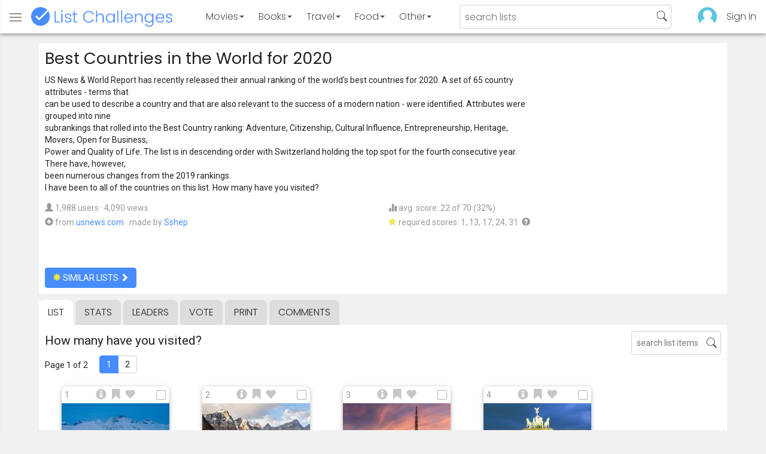

--- FILE ---
content_type: text/html; charset=utf-8
request_url: https://www.listchallenges.com/best-countries-in-the-world-for-2020
body_size: 15903
content:


<!DOCTYPE html>

<html id="html">

<head><meta charset="utf-8" /><title>
	Best Countries in the World for 2020
</title>
            <script type="text/javascript" id="publift-footer-sticky">window.enableFooterSticky = true;</script>
            <script async src="https://cdn.fuseplatform.net/publift/tags/2/4143/fuse.js"></script>
        



        <link href="https://fonts.googleapis.com/css?family=Poppins:300,400|Roboto" rel="stylesheet">

        <link href="/bundles/app-styles?v=WfAfF6vFRj_GcLIGcJaX5KyO7LrfruEWBXJaBT75jWw1" rel="stylesheet"/>

        <!-- Global site tag (gtag.js) - Google Analytics -->
        <script async src="https://www.googletagmanager.com/gtag/js?id=G-965F4245JC"></script>
        <script>
            window.dataLayer = window.dataLayer || [];
            function gtag() { dataLayer.push(arguments); }
            gtag('js', new Date());

            gtag('config', 'G-965F4245JC');
        </script>
        <link href="/favicon.png" rel="icon" type="image/png" /><meta name="viewport" content="width=device-width, initial-scale=1.0" />
    

    <script type='text/javascript' src='//platform-api.sharethis.com/js/sharethis.js#property=5c9aaa2bfb6af900122ece55&product=inline-share-buttons' async='async'></script>
<meta property="og:title" content="Best Countries in the World for 2020" />
<link rel="canonical" href="https://www.listchallenges.com/best-countries-in-the-world-for-2020" />
<meta property="og:url" content="https://www.listchallenges.com/best-countries-in-the-world-for-2020" />
<link rel="image_src" href="https://www.listchallenges.com/f/lists/c8ea8a06-76e2-4238-b124-5218e4b05607.jpg" />
<meta property="og:image" content="https://www.listchallenges.com/f/lists/c8ea8a06-76e2-4238-b124-5218e4b05607.jpg" />
<meta property="og:image:width" content="600" />
<meta property="og:image:height" content="315" />
<meta property="og:type" content="article" />
<meta name="description" content="US News &amp; World Report has recently released their annual ranking of the world&#39;s best countries for 2020.  A set of 65 country..." />
<meta property="og:description" content="US News &amp; World Report has recently released their annual ranking of the world&#39;s best countries for 2020.  A set of 65 country..." />
<link rel="apple-touch-icon" href="/i/logo-big.png" />
<meta property="fb:app_id" content="1143373707863187" />
<meta property="og:site_name" content="List Challenges" />
</head>

<body id="body">

    

    <div class="backdrop" onclick="app.setBodyState('');" style="visibility: hidden"></div>
    <div class="toast"></div>
    

<header class="header shadow-4">
	<div class="header-content">
		<div class="header-button header-buttonMenu" onclick="header.menuButtonClick()">
			<span class="visible-IE glyphicon glyphicon-menu-hamburger"></span>
			<span class="hidden-IE">
				<i class="svgIcon "><svg><use xlink:href="/i/icons.svg#icon-list"></use></svg></i>
			</span>
		</div>
		<div class="header-titleWrapper">
			<a class="header-button header-title" href="/">
				<img src="/i/logo-title.png" alt="List Challenges" />
			</a>
		</div>
		<div class="flex-grow1 hidden-xs hidden-sm"></div>
		<a class="header-button header-buttonCategory"
			href="/movies"
			data-category="movies">
			<span class="button-text">Movies</span>
			<span class="caret"></span>
		</a>
		<a class="header-button header-buttonCategory"
			href="/books"
			data-category="books">
			<span class="button-text">Books</span>
			<span class="caret"></span>
		</a>
        <a class="header-button header-buttonCategory"
           href="/travel"
           data-category="travel">
            <span class="button-text">Travel</span>
            <span class="caret"></span>
        </a>
		<a class="header-button header-buttonCategory"
			href="/food"
			data-category="food">
			<span class="button-text">Food</span>
			<span class="caret"></span>
		</a>
		<a data-category="other" class="header-button header-buttonCategory"
			href="/other">
			<span class="button-text">Other</span>
			<span class="caret"></span>
		</a>
		<div class="flex-grow1"></div>
			
		
		<form id="formSearch" action="/lists/search" method="get" class="header-search">
			<input autocomplete="off" type="search" maxlength="100" placeholder="search lists" name="s" />
			<i class="svgIcon header-clearSearch"><svg><use xlink:href="/i/icons.svg#icon-x-button"></use></svg></i>
			<i class="svgIcon header-openSearch"><svg><use xlink:href="/i/icons.svg#icon-search"></use></svg></i>
		</form>

		<div class="flex-grow1 hidden-xs"></div>
	
        <a class="header-button header-buttonProfile hidden-xxs" href="/sign-in">
            <img src="/f/users/default.png" />
        </a>
		<a class="header-button hidden-xs" href="/sign-in">
				Sign In
		</a>
	
	</div>

	<div class="header-listsDropDown flexRow">
		<div>
			<div class="header-buttonSort selected"
				onclick="header.redirectToCurrentHeaderSelection();"
				data-sort="trending">
				<span class="glyphicon glyphicon-arrow-up "></span> Trending
			</div>
			<div class="header-buttonSort"
				 onclick="header.redirectToCurrentHeaderSelection();"
				 data-sort="new">
				<span class="glyphicon glyphicon-time "></span> New
			</div>
			<div class="header-buttonSort"
				onclick="header.redirectToCurrentHeaderSelection();"
				data-sort="popular">
				<span class="glyphicon glyphicon-user "></span> Popular
			</div>
		</div>
		<div class="header-listsByCategory header-lists flex-grow1"></div>
	</div>

	<div class="header-searchResults">
	</div>

</header>

<div class="menu shadow-8">
	
	
		<a class="menu-link menu-linkFeature menu-linkSignIn" href="/sign-in">
			<img src="/f/users/default.png" />
			<div>Sign In</div>
		</a>
	
	<a class="menu-link" href="/create-list"><i class="svgIcon "><svg><use xlink:href="/i/icons.svg#icon-add"></use></svg></i> Make a List</a>
	<a class="menu-link" href="/lists/all/trending"><i class="svgIcon "><svg><use xlink:href="/i/icons.svg#icon-todo-list"></use></svg></i> Browse Lists</a>
	<a class="menu-link" href="/lists/search"><i class="svgIcon "><svg><use xlink:href="/i/icons.svg#icon-search"></use></svg></i> Search Lists</a>
	<a class="menu-link" href="/leaders"><i class="svgIcon "><svg><use xlink:href="/i/icons.svg#icon-trophy"></use></svg></i> Leaders</a>
	<a class="menu-link" href="/help"><i class="svgIcon "><svg><use xlink:href="/i/icons.svg#icon-help"></use></svg></i> Help / Contact</a>
	
	
	
	<a class="menu-link" href="/subscribe"><i class="svgIcon "><svg><use xlink:href="/i/icons.svg#icon-new"></use></svg></i> Newsletter</a>
	
</div>

    <form method="post" action="./best-countries-in-the-world-for-2020" id="form" novalidate="" onsubmit="return false;">
<div class="aspNetHidden">
<input type="hidden" name="__EVENTTARGET" id="__EVENTTARGET" value="" />
<input type="hidden" name="__EVENTARGUMENT" id="__EVENTARGUMENT" value="" />
<input type="hidden" name="__VIEWSTATE" id="__VIEWSTATE" value="IP6V2INYeDJla8HOMui5DMgU+V8R+RiR+GctK2uQgIURZuidT/iV/YM+NAwlLlNHVGNvSPdN5428GuWviWv+UPH24thXW4ixrxS6RLYyMpw=" />
</div>

<script type="text/javascript">
//<![CDATA[
var theForm = document.forms['form'];
if (!theForm) {
    theForm = document.form;
}
function __doPostBack(eventTarget, eventArgument) {
    if (!theForm.onsubmit || (theForm.onsubmit() != false)) {
        theForm.__EVENTTARGET.value = eventTarget;
        theForm.__EVENTARGUMENT.value = eventArgument;
        theForm.submit();
    }
}
//]]>
</script>


<div class="aspNetHidden">

	<input type="hidden" name="__VIEWSTATEGENERATOR" id="__VIEWSTATEGENERATOR" value="B876C835" />
	<input type="hidden" name="__EVENTVALIDATION" id="__EVENTVALIDATION" value="b+kQdKI8YJqNj5uyXP7pffQySv64/uUvRQyFkukyDH2xqQ5bMo2VGY6uGo2AMTH77I9h+QH5gU/aFIkGqRcNoMp7GIJtpcuOsgnif6KE6GYEBnMJhAUljlHZnm63zMpzgF/IDwmVZq8c2STJEJLYXA==" />
</div>

        

        <div id="panelContainer_Master" class="container">
	

            
            
            

            

    <div id="MainContent_divListMaster" class="listMaster">

        <div class="listMaster-listImage" style="background-image: url('/f/lists/c8ea8a06-76e2-4238-b124-5218e4b05607.jpg')"></div>

        <div class="checklist-scorePlaceholder"></div>

        <div class="listMaster-listImagePlaceholder"></div>

        <div class="listMaster-belowImage">

            

            <div class="content listMaster-top">

                
                <div class="fr pl-20 hidden-xs hidden-sm">
                    <span class="ad-wrapper"><div data-fuse="list_mrec" class="ad-4 ad"></div></span>
                </div>
                

                <h1 class="listMaster-topName">
                    Best Countries in the World for 2020
                    
                </h1>

                <div class="listMaster-showInfo">
                    <button type="button" class="btn btn-default btn-xs">show list info</button>
                </div>

                <div id="MainContent_divDescription" class="listMaster-topDescription">
                    <div class="listMaster-topDescription-content">
                        US News & World Report has recently released their annual ranking of the world's best countries for 2020.  A set of 65 country attributes - terms that<br />can be used to describe a country and that are also relevant to the success of a modern nation - were identified.  Attributes were grouped into nine<br />subrankings that rolled into the Best Country ranking: Adventure, Citizenship, Cultural Influence, Entrepreneurship, Heritage, Movers, Open for Business,<br />Power and Quality of Life.  The list is in descending order with Switzerland holding the top spot for the fourth consecutive year.  There have, however,<br />been numerous changes from the 2019 rankings.<br />I have been to all of the countries on this list.  How many have you visited?
                    </div>
                </div>
                <a href="#" class="listMaster-read-more-link link">Read More</a>

                <div class="listMaster-topInfo flexResponsive flexResponsive-no-margin">
                    <div>
                        <div>
                            <span class="glyphicon glyphicon-user"></span>
                            1,988 users
							&middot;
							4,090 views
                        </div>
                        <div class="flexRow">
                            <div>
                                <span class="glyphicon glyphicon-plus-sign"></span>&nbsp;
                            </div>
                            <div>
                                from <a href="http://www.usnews.com/media/best-countries/overall-rankings-2020.pdf" class="link" target="_blank" rel="noopener">usnews.com</a> &middot; <span class="no-wrap">made by <a href="/profile/397638" class="link" rel="nofollow">Sshep</a></span>
                            </div>
                        </div>
                    </div>
                    <div>
                        <div>
                            <span class="glyphicon glyphicon-stats "></span> avg. score: 22 of 70 (32%)
                        </div>
                        <div>
                            <span class="glyphicon glyphicon-star "></span> required scores: 1, 13, 17, 24, 31&nbsp;
							<a href="/help#StarRequirements" class="link-999"><span class="glyphicon glyphicon-question-sign"></span></a>
                        </div>
                    </div>
                </div>

                <div class="listMaster-shareList mmm">
                    <div class="sharethis-inline-share-buttons" data-url="https://www.listchallenges.com/best-countries-in-the-world-for-2020"></div>
                </div>

                <div>
                    <a onclick="app.redirect(&#39;/lists/similar/258697&#39;);return false;" id="MainContent_buttonSimilarLists" class="btn btn-primary  " formnovalidate="formnovalidate" href="javascript:__doPostBack(&#39;ctl00$ctl00$MainContent$buttonSimilarLists&#39;,&#39;&#39;)"><span class='glyphicon glyphicon-asterisk' style='color:#edeb40'></span> similar lists <span class="glyphicon glyphicon-chevron-right "></span></a>
                    
                </div>

            </div>


            <div id="MainContent_navsListPages" class="tabs listMaster-tabs">
                <a href="/best-countries-in-the-world-for-2020" class=" active"  rel="nofollow">list</a>
                <a href="/best-countries-in-the-world-for-2020/stats"   rel="nofollow">stats</a>
                <a href="/best-countries-in-the-world-for-2020/leaders"   rel="nofollow">leaders</a>
                <a href="/best-countries-in-the-world-for-2020/vote"   rel="nofollow"><span class="hidden-xs">vote</span><span class="visible-xs">Vote</span></a>
                <a href="/print-list/258697"   target="_blank" rel="nofollow">print</a>
                <a href="/best-countries-in-the-world-for-2020/comments"   rel="nofollow">comments</a>
            </div>

            <div id="listMasterContentWrapper" class="clearfix">
                

    <div class="checklist-starAnimated">
        <span class="glyphicon glyphicon-star "></span> 
    </div>

    <div class="checklist">

        <div class="checklist-content content clearfix">

            <div class="checklist-search">
                <input class="checklist-input" autocomplete="off" type="search" maxlength="100" placeholder="search list items" />
                <i class="svgIcon checklist-clearSearch"><svg><use xlink:href="/i/icons.svg#icon-x-button"></use></svg></i>
                <i class="svgIcon checklist-openSearch"><svg><use xlink:href="/i/icons.svg#icon-search"></use></svg></i>
                <div class="checklist-searchResults shadow-3 ">
                    <div class="message">type to search</div>
                </div>
            </div>

            <h3 class="checklist-question">
                How many have you visited?
            </h3>

            

            <div class="checklist-paging clearfix">

                <div class="checklist-pageTop">
                    Page 1 of 2
                </div>

                <div id="MainContent_MainContent_pager" class="pager"><a href="/best-countries-in-the-world-for-2020" class="active">1</a><a href="/best-countries-in-the-world-for-2020/list/2" >2</a></div>

            </div>

            <div class="checklist-itemsSection">

                <div class="checklist-itemsSectionLeft square-images">

                    <div class="checklist-listItems">

                        <div id="MainContent_MainContent_itemRepeater_repeater" class="clearfix items-grid items-container square-images items-container-cursor-pointer" >
        <div class="item even" data-item-id="2397720" data-category-id="17">
            
            <div class="item-click-area" role="button" tabindex="0">
                <div class="item-top">
                    <span class="item-button item-button-info glyphicon glyphicon-info-sign"></span><span class="item-button item-button-todo glyphicon glyphicon-bookmark"></span><span class="item-button item-button-favorite glyphicon glyphicon-heart"></span>
                </div>
                <div class="item-image-wrapper">
                    <div>
                        <img src="/f/items/0d8e6c42-0fae-4632-9c39-fc613bb8f723.jpg" alt="Switzerland" />
                    </div>
                </div>
                <div class="item-name">Switzerland</div>
                <div class="item-rank">1</div>
                <div class="item-checkbox"></div>
                
                
                
                
            </div>
        </div>
        
    
        <div class="item odd" data-item-id="2364261" data-category-id="16">
            
            <div class="item-click-area" role="button" tabindex="0">
                <div class="item-top">
                    <span class="item-button item-button-info glyphicon glyphicon-info-sign"></span><span class="item-button item-button-todo glyphicon glyphicon-bookmark"></span><span class="item-button item-button-favorite glyphicon glyphicon-heart"></span>
                </div>
                <div class="item-image-wrapper">
                    <div>
                        <img src="/f/items/db15e3d1-7659-4156-ad62-1451457f6142.jpg" alt="Canada" />
                    </div>
                </div>
                <div class="item-name">Canada</div>
                <div class="item-rank">2</div>
                <div class="item-checkbox"></div>
                
                
                
                
            </div>
        </div>
        
    
        <div class="item even" data-item-id="3140021" data-category-id="17">
            
            <div class="item-click-area" role="button" tabindex="0">
                <div class="item-top">
                    <span class="item-button item-button-info glyphicon glyphicon-info-sign"></span><span class="item-button item-button-todo glyphicon glyphicon-bookmark"></span><span class="item-button item-button-favorite glyphicon glyphicon-heart"></span>
                </div>
                <div class="item-image-wrapper">
                    <div>
                        <img src="/f/items/8835fd12-40c4-4ac6-9dc1-075de6083071.jpg" alt="Japan" />
                    </div>
                </div>
                <div class="item-name">Japan</div>
                <div class="item-rank">3</div>
                <div class="item-checkbox"></div>
                
                
                
                
            </div>
        </div>
        
    
        <div class="item odd" data-item-id="2608755" data-category-id="17">
            
            <div class="item-click-area" role="button" tabindex="0">
                <div class="item-top">
                    <span class="item-button item-button-info glyphicon glyphicon-info-sign"></span><span class="item-button item-button-todo glyphicon glyphicon-bookmark"></span><span class="item-button item-button-favorite glyphicon glyphicon-heart"></span>
                </div>
                <div class="item-image-wrapper">
                    <div>
                        <img src="/f/items/097cdc44-7681-4820-9987-6ff1f37a6e5f.jpg" alt="Germany" />
                    </div>
                </div>
                <div class="item-name">Germany</div>
                <div class="item-rank">4</div>
                <div class="item-checkbox"></div>
                
                
                
                
            </div>
        </div>
        <span class="ad-wrapper"><div data-fuse="list_incontent_1" class="ad-1 ad"></div></span>
    
        <div class="item even" data-item-id="48899" data-category-id="17">
            
            <div class="item-click-area" role="button" tabindex="0">
                <div class="item-top">
                    <span class="item-button item-button-info glyphicon glyphicon-info-sign"></span><span class="item-button item-button-todo glyphicon glyphicon-bookmark"></span><span class="item-button item-button-favorite glyphicon glyphicon-heart"></span>
                </div>
                <div class="item-image-wrapper">
                    <div>
                        <img src="/f/items/867fa4f4-32fc-4b4d-af91-e41b9761fbbd.jpg" alt="Australia" />
                    </div>
                </div>
                <div class="item-name">Australia</div>
                <div class="item-rank">5</div>
                <div class="item-checkbox"></div>
                
                
                
                
            </div>
        </div>
        
    
        <div class="item odd" data-item-id="2314445" data-category-id="17">
            
            <div class="item-click-area" role="button" tabindex="0">
                <div class="item-top">
                    <span class="item-button item-button-info glyphicon glyphicon-info-sign"></span><span class="item-button item-button-todo glyphicon glyphicon-bookmark"></span><span class="item-button item-button-favorite glyphicon glyphicon-heart"></span>
                </div>
                <div class="item-image-wrapper">
                    <div>
                        <img src="/f/items/11160035-6bdd-4c96-b36c-339a5b9934a8.jpg" alt="United Kingdom" />
                    </div>
                </div>
                <div class="item-name">United Kingdom</div>
                <div class="item-rank">6</div>
                <div class="item-checkbox"></div>
                
                
                
                
            </div>
        </div>
        
    
        <div class="item even" data-item-id="2314436" data-category-id="17">
            
            <div class="item-click-area" role="button" tabindex="0">
                <div class="item-top">
                    <span class="item-button item-button-info glyphicon glyphicon-info-sign"></span><span class="item-button item-button-todo glyphicon glyphicon-bookmark"></span><span class="item-button item-button-favorite glyphicon glyphicon-heart"></span>
                </div>
                <div class="item-image-wrapper">
                    <div>
                        <img src="/f/items/61548038-e1d9-4f38-9a12-4af13e0a1cdc.jpg" alt="United States" />
                    </div>
                </div>
                <div class="item-name">United States</div>
                <div class="item-rank">7</div>
                <div class="item-checkbox"></div>
                
                
                
                
            </div>
        </div>
        
    
        <div class="item odd" data-item-id="3458891" data-category-id="17">
            
            <div class="item-click-area" role="button" tabindex="0">
                <div class="item-top">
                    <span class="item-button item-button-info glyphicon glyphicon-info-sign"></span><span class="item-button item-button-todo glyphicon glyphicon-bookmark"></span><span class="item-button item-button-favorite glyphicon glyphicon-heart"></span>
                </div>
                <div class="item-image-wrapper">
                    <div>
                        <img src="/f/items/f363571f-700c-4527-91e7-615adb9e5c90.jpg" alt="Sweden" />
                    </div>
                </div>
                <div class="item-name">Sweden</div>
                <div class="item-rank">8</div>
                <div class="item-checkbox"></div>
                
                
                
                
            </div>
        </div>
        
    
        <div class="item even" data-item-id="2281625" data-category-id="17">
            
            <div class="item-click-area" role="button" tabindex="0">
                <div class="item-top">
                    <span class="item-button item-button-info glyphicon glyphicon-info-sign"></span><span class="item-button item-button-todo glyphicon glyphicon-bookmark"></span><span class="item-button item-button-favorite glyphicon glyphicon-heart"></span>
                </div>
                <div class="item-image-wrapper">
                    <div>
                        <img class="lazy-load" data-src="/f/items/860e0e72-d3b5-4a2a-9abd-d6396c4d4c55.jpg" src="/i/b.png" alt="Netherlands" />
                    </div>
                </div>
                <div class="item-name">Netherlands</div>
                <div class="item-rank">9</div>
                <div class="item-checkbox"></div>
                
                
                
                
            </div>
        </div>
        
    
        <div class="item odd" data-item-id="3468474" data-category-id="17">
            
            <div class="item-click-area" role="button" tabindex="0">
                <div class="item-top">
                    <span class="item-button item-button-info glyphicon glyphicon-info-sign"></span><span class="item-button item-button-todo glyphicon glyphicon-bookmark"></span><span class="item-button item-button-favorite glyphicon glyphicon-heart"></span>
                </div>
                <div class="item-image-wrapper">
                    <div>
                        <img class="lazy-load" data-src="/f/items/de1ca2b4-d8d7-46b6-9f46-8fe06d279983.jpg" src="/i/b.png" alt="Norway" />
                    </div>
                </div>
                <div class="item-name">Norway</div>
                <div class="item-rank">10</div>
                <div class="item-checkbox"></div>
                
                
                
                
            </div>
        </div>
        
    
        <div class="item even" data-item-id="2651593" data-category-id="17">
            
            <div class="item-click-area" role="button" tabindex="0">
                <div class="item-top">
                    <span class="item-button item-button-info glyphicon glyphicon-info-sign"></span><span class="item-button item-button-todo glyphicon glyphicon-bookmark"></span><span class="item-button item-button-favorite glyphicon glyphicon-heart"></span>
                </div>
                <div class="item-image-wrapper">
                    <div>
                        <img class="lazy-load" data-src="/f/items/31f51931-9e9c-4690-bb2d-eae84cda9319.jpg" src="/i/b.png" alt="New Zealand" />
                    </div>
                </div>
                <div class="item-name">New Zealand</div>
                <div class="item-rank">11</div>
                <div class="item-checkbox"></div>
                
                
                
                
            </div>
        </div>
        
    
        <div class="item odd" data-item-id="2499184" data-category-id="17">
            
            <div class="item-click-area" role="button" tabindex="0">
                <div class="item-top">
                    <span class="item-button item-button-info glyphicon glyphicon-info-sign"></span><span class="item-button item-button-todo glyphicon glyphicon-bookmark"></span><span class="item-button item-button-favorite glyphicon glyphicon-heart"></span>
                </div>
                <div class="item-image-wrapper">
                    <div>
                        <img class="lazy-load" data-src="/f/items/5ae79ab9-5535-4e26-872b-7db9aaf3d9bd.jpg" src="/i/b.png" alt="France" />
                    </div>
                </div>
                <div class="item-name">France</div>
                <div class="item-rank">12</div>
                <div class="item-checkbox"></div>
                
                
                
                
            </div>
        </div>
        
    
        <div class="item even" data-item-id="2826176" data-category-id="17">
            
            <div class="item-click-area" role="button" tabindex="0">
                <div class="item-top">
                    <span class="item-button item-button-info glyphicon glyphicon-info-sign"></span><span class="item-button item-button-todo glyphicon glyphicon-bookmark"></span><span class="item-button item-button-favorite glyphicon glyphicon-heart"></span>
                </div>
                <div class="item-image-wrapper">
                    <div>
                        <img class="lazy-load" data-src="/f/items/32e0e7ce-c65c-4d2a-bda1-cb71fe257940.jpg" src="/i/b.png" alt="Denmark" />
                    </div>
                </div>
                <div class="item-name">Denmark</div>
                <div class="item-rank">13</div>
                <div class="item-checkbox"></div>
                
                
                
                
            </div>
        </div>
        
    
        <div class="item odd" data-item-id="2281626" data-category-id="17">
            
            <div class="item-click-area" role="button" tabindex="0">
                <div class="item-top">
                    <span class="item-button item-button-info glyphicon glyphicon-info-sign"></span><span class="item-button item-button-todo glyphicon glyphicon-bookmark"></span><span class="item-button item-button-favorite glyphicon glyphicon-heart"></span>
                </div>
                <div class="item-image-wrapper">
                    <div>
                        <img class="lazy-load" data-src="/f/items/bb4cd8ab-b3f8-4674-8015-a682e1ec0492.jpg" src="/i/b.png" alt="Finland" />
                    </div>
                </div>
                <div class="item-name">Finland</div>
                <div class="item-rank">14</div>
                <div class="item-checkbox"></div>
                
                
                
                
            </div>
        </div>
        
    
        <div class="item even" data-item-id="2660228" data-category-id="17">
            
            <div class="item-click-area" role="button" tabindex="0">
                <div class="item-top">
                    <span class="item-button item-button-info glyphicon glyphicon-info-sign"></span><span class="item-button item-button-todo glyphicon glyphicon-bookmark"></span><span class="item-button item-button-favorite glyphicon glyphicon-heart"></span>
                </div>
                <div class="item-image-wrapper">
                    <div>
                        <img class="lazy-load" data-src="/f/items/cdd5ee08-245a-4fe4-bef1-795225e5aca1.jpg" src="/i/b.png" alt="China" />
                    </div>
                </div>
                <div class="item-name">China</div>
                <div class="item-rank">15</div>
                <div class="item-checkbox"></div>
                
                
                
                
            </div>
        </div>
        
    
        <div class="item odd" data-item-id="2032103" data-category-id="17">
            
            <div class="item-click-area" role="button" tabindex="0">
                <div class="item-top">
                    <span class="item-button item-button-info glyphicon glyphicon-info-sign"></span><span class="item-button item-button-todo glyphicon glyphicon-bookmark"></span><span class="item-button item-button-favorite glyphicon glyphicon-heart"></span>
                </div>
                <div class="item-image-wrapper">
                    <div>
                        <img class="lazy-load" data-src="/f/items/f3577a73-9317-4b6b-bcc2-3e100612361c.jpg" src="/i/b.png" alt="Singapore" />
                    </div>
                </div>
                <div class="item-name">Singapore</div>
                <div class="item-rank">16</div>
                <div class="item-checkbox"></div>
                
                
                
                
            </div>
        </div>
        <span class="ad-wrapper"><div data-fuse="list_incontent_2" class="ad-2 ad"></div></span>
    
        <div class="item even" data-item-id="2481791" data-category-id="16">
            
            <div class="item-click-area" role="button" tabindex="0">
                <div class="item-top">
                    <span class="item-button item-button-info glyphicon glyphicon-info-sign"></span><span class="item-button item-button-todo glyphicon glyphicon-bookmark"></span><span class="item-button item-button-favorite glyphicon glyphicon-heart"></span>
                </div>
                <div class="item-image-wrapper">
                    <div>
                        <img class="lazy-load" data-src="/f/items/d95efa67-8c57-4c07-9fff-a56e2e4c0c6b.jpg" src="/i/b.png" alt="Italy" />
                    </div>
                </div>
                <div class="item-name">Italy</div>
                <div class="item-rank">17</div>
                <div class="item-checkbox"></div>
                
                
                
                
            </div>
        </div>
        
    
        <div class="item odd" data-item-id="2577538" data-category-id="17">
            
            <div class="item-click-area" role="button" tabindex="0">
                <div class="item-top">
                    <span class="item-button item-button-info glyphicon glyphicon-info-sign"></span><span class="item-button item-button-todo glyphicon glyphicon-bookmark"></span><span class="item-button item-button-favorite glyphicon glyphicon-heart"></span>
                </div>
                <div class="item-image-wrapper">
                    <div>
                        <img class="lazy-load" data-src="/f/items/c37e019e-6f2d-4570-917e-b9bd0e3dfc86.jpg" src="/i/b.png" alt="Austria" />
                    </div>
                </div>
                <div class="item-name">Austria</div>
                <div class="item-rank">18</div>
                <div class="item-checkbox"></div>
                
                
                
                
            </div>
        </div>
        
    
        <div class="item even" data-item-id="2826129" data-category-id="17">
            
            <div class="item-click-area" role="button" tabindex="0">
                <div class="item-top">
                    <span class="item-button item-button-info glyphicon glyphicon-info-sign"></span><span class="item-button item-button-todo glyphicon glyphicon-bookmark"></span><span class="item-button item-button-favorite glyphicon glyphicon-heart"></span>
                </div>
                <div class="item-image-wrapper">
                    <div>
                        <img class="lazy-load" data-src="/f/items/d3bb13ba-4406-492e-9c50-0b6c7151fe40.jpg" src="/i/b.png" alt="Spain" />
                    </div>
                </div>
                <div class="item-name">Spain</div>
                <div class="item-rank">19</div>
                <div class="item-checkbox"></div>
                
                
                
                
            </div>
        </div>
        
    
        <div class="item odd" data-item-id="3462387" data-category-id="17">
            
            <div class="item-click-area" role="button" tabindex="0">
                <div class="item-top">
                    <span class="item-button item-button-info glyphicon glyphicon-info-sign"></span><span class="item-button item-button-todo glyphicon glyphicon-bookmark"></span><span class="item-button item-button-favorite glyphicon glyphicon-heart"></span>
                </div>
                <div class="item-image-wrapper">
                    <div>
                        <img class="lazy-load" data-src="/f/items/8c819c12-26de-4268-b1bc-f3bac6b49649.jpg" src="/i/b.png" alt="South Korea" />
                    </div>
                </div>
                <div class="item-name">South Korea</div>
                <div class="item-rank">20</div>
                <div class="item-checkbox"></div>
                
                
                
                
            </div>
        </div>
        
    
        <div class="item even" data-item-id="2510174" data-category-id="16">
            
            <div class="item-click-area" role="button" tabindex="0">
                <div class="item-top">
                    <span class="item-button item-button-info glyphicon glyphicon-info-sign"></span><span class="item-button item-button-todo glyphicon glyphicon-bookmark"></span><span class="item-button item-button-favorite glyphicon glyphicon-heart"></span>
                </div>
                <div class="item-image-wrapper">
                    <div>
                        <img class="lazy-load" data-src="/f/items/abf2ce5e-cac5-4547-b8f7-145ec91bf37c.jpg" src="/i/b.png" alt="Luxembourg" />
                    </div>
                </div>
                <div class="item-name">Luxembourg</div>
                <div class="item-rank">21</div>
                <div class="item-checkbox"></div>
                
                
                
                
            </div>
        </div>
        
    
        <div class="item odd" data-item-id="2082981" data-category-id="17">
            
            <div class="item-click-area" role="button" tabindex="0">
                <div class="item-top">
                    <span class="item-button item-button-info glyphicon glyphicon-info-sign"></span><span class="item-button item-button-todo glyphicon glyphicon-bookmark"></span><span class="item-button item-button-favorite glyphicon glyphicon-heart"></span>
                </div>
                <div class="item-image-wrapper">
                    <div>
                        <img class="lazy-load" data-src="/f/items/70538d48-37f8-43be-8746-b77cc436afcc.jpg" src="/i/b.png" alt="United Arab Emirates" />
                    </div>
                </div>
                <div class="item-name">United Arab Emirates</div>
                <div class="item-rank">22</div>
                <div class="item-checkbox"></div>
                
                
                
                
            </div>
        </div>
        
    
        <div class="item even" data-item-id="2898490" data-category-id="17">
            
            <div class="item-click-area" role="button" tabindex="0">
                <div class="item-top">
                    <span class="item-button item-button-info glyphicon glyphicon-info-sign"></span><span class="item-button item-button-todo glyphicon glyphicon-bookmark"></span><span class="item-button item-button-favorite glyphicon glyphicon-heart"></span>
                </div>
                <div class="item-image-wrapper">
                    <div>
                        <img class="lazy-load" data-src="/f/items/6b88ffb4-7e47-43b4-86dc-fab00ede3ef5.jpg" src="/i/b.png" alt="Russia" />
                    </div>
                </div>
                <div class="item-name">Russia</div>
                <div class="item-rank">23</div>
                <div class="item-checkbox"></div>
                
                
                
                
            </div>
        </div>
        
    
        <div class="item odd" data-item-id="2083638" data-category-id="17">
            
            <div class="item-click-area" role="button" tabindex="0">
                <div class="item-top">
                    <span class="item-button item-button-info glyphicon glyphicon-info-sign"></span><span class="item-button item-button-todo glyphicon glyphicon-bookmark"></span><span class="item-button item-button-favorite glyphicon glyphicon-heart"></span>
                </div>
                <div class="item-image-wrapper">
                    <div>
                        <img class="lazy-load" data-src="/f/items/fc7790d8-c0f9-4118-8474-aaefa697932b.jpg" src="/i/b.png" alt="Portugal" />
                    </div>
                </div>
                <div class="item-name">Portugal</div>
                <div class="item-rank">24</div>
                <div class="item-checkbox"></div>
                
                
                
                
            </div>
        </div>
        
    
        <div class="item even" data-item-id="2558106" data-category-id="16">
            
            <div class="item-click-area" role="button" tabindex="0">
                <div class="item-top">
                    <span class="item-button item-button-info glyphicon glyphicon-info-sign"></span><span class="item-button item-button-todo glyphicon glyphicon-bookmark"></span><span class="item-button item-button-favorite glyphicon glyphicon-heart"></span>
                </div>
                <div class="item-image-wrapper">
                    <div>
                        <img class="lazy-load" data-src="/f/items/6f024124-188d-43e9-8cc2-f28d66c7097a.jpg" src="/i/b.png" alt="India" />
                    </div>
                </div>
                <div class="item-name">India</div>
                <div class="item-rank">25</div>
                <div class="item-checkbox"></div>
                
                
                
                
            </div>
        </div>
        
    
        <div class="item odd" data-item-id="2558116" data-category-id="17">
            
            <div class="item-click-area" role="button" tabindex="0">
                <div class="item-top">
                    <span class="item-button item-button-info glyphicon glyphicon-info-sign"></span><span class="item-button item-button-todo glyphicon glyphicon-bookmark"></span><span class="item-button item-button-favorite glyphicon glyphicon-heart"></span>
                </div>
                <div class="item-image-wrapper">
                    <div>
                        <img class="lazy-load" data-src="/f/items/3dac5f49-13d4-4dda-b2da-c97f910266ee.jpg" src="/i/b.png" alt="Thailand" />
                    </div>
                </div>
                <div class="item-name">Thailand</div>
                <div class="item-rank">26</div>
                <div class="item-checkbox"></div>
                
                
                
                
            </div>
        </div>
        
    
        <div class="item even" data-item-id="2281624" data-category-id="2">
            
            <div class="item-click-area" role="button" tabindex="0">
                <div class="item-top">
                    <span class="item-button item-button-info glyphicon glyphicon-info-sign"></span><span class="item-button item-button-todo glyphicon glyphicon-bookmark"></span><span class="item-button item-button-favorite glyphicon glyphicon-heart"></span>
                </div>
                <div class="item-image-wrapper">
                    <div>
                        <img class="lazy-load" data-src="/f/items/1185fc1c-9cb3-4a20-955a-850d0ce7929d.jpg" src="/i/b.png" alt="Greece" />
                    </div>
                </div>
                <div class="item-name">Greece</div>
                <div class="item-rank">27</div>
                <div class="item-checkbox"></div>
                
                
                
                
            </div>
        </div>
        
    
        <div class="item odd" data-item-id="2898493" data-category-id="17">
            
            <div class="item-click-area" role="button" tabindex="0">
                <div class="item-top">
                    <span class="item-button item-button-info glyphicon glyphicon-info-sign"></span><span class="item-button item-button-todo glyphicon glyphicon-bookmark"></span><span class="item-button item-button-favorite glyphicon glyphicon-heart"></span>
                </div>
                <div class="item-image-wrapper">
                    <div>
                        <img class="lazy-load" data-src="/f/items/cf7f9d77-f74b-417d-9c1f-feceba7d9db2.jpg" src="/i/b.png" alt="Brazil" />
                    </div>
                </div>
                <div class="item-name">Brazil</div>
                <div class="item-rank">28</div>
                <div class="item-checkbox"></div>
                
                
                
                
            </div>
        </div>
        <span class="ad-wrapper"><div data-fuse="list_incontent_3" class="ad-2 ad"></div></span>
    
        <div class="item even" data-item-id="2403907" data-category-id="17">
            
            <div class="item-click-area" role="button" tabindex="0">
                <div class="item-top">
                    <span class="item-button item-button-info glyphicon glyphicon-info-sign"></span><span class="item-button item-button-todo glyphicon glyphicon-bookmark"></span><span class="item-button item-button-favorite glyphicon glyphicon-heart"></span>
                </div>
                <div class="item-image-wrapper">
                    <div>
                        <img class="lazy-load" data-src="/f/items/b7f13952-d472-4024-9349-2f41741d37e6.jpg" src="/i/b.png" alt="Israel" />
                    </div>
                </div>
                <div class="item-name">Israel</div>
                <div class="item-rank">29</div>
                <div class="item-checkbox"></div>
                
                
                
                
            </div>
        </div>
        
    
        <div class="item odd" data-item-id="442361" data-category-id="17">
            
            <div class="item-click-area" role="button" tabindex="0">
                <div class="item-top">
                    <span class="item-button item-button-info glyphicon glyphicon-info-sign"></span><span class="item-button item-button-todo glyphicon glyphicon-bookmark"></span><span class="item-button item-button-favorite glyphicon glyphicon-heart"></span>
                </div>
                <div class="item-image-wrapper">
                    <div>
                        <img class="lazy-load" data-src="/f/items/1e7407cc-b492-41ce-9147-d1af2789ab8f.jpg" src="/i/b.png" alt="Qatar" />
                    </div>
                </div>
                <div class="item-name">Qatar</div>
                <div class="item-rank">30</div>
                <div class="item-checkbox"></div>
                
                
                
                
            </div>
        </div>
        
    
        <div class="item even" data-item-id="2082991" data-category-id="17">
            
            <div class="item-click-area" role="button" tabindex="0">
                <div class="item-top">
                    <span class="item-button item-button-info glyphicon glyphicon-info-sign"></span><span class="item-button item-button-todo glyphicon glyphicon-bookmark"></span><span class="item-button item-button-favorite glyphicon glyphicon-heart"></span>
                </div>
                <div class="item-image-wrapper">
                    <div>
                        <img class="lazy-load" data-src="/f/items/b6e10bee-4608-444c-8929-bdab07544848.jpg" src="/i/b.png" alt="Saudi Arabia" />
                    </div>
                </div>
                <div class="item-name">Saudi Arabia</div>
                <div class="item-rank">31</div>
                <div class="item-checkbox"></div>
                
                
                
                
            </div>
        </div>
        
    
        <div class="item odd" data-item-id="3462398" data-category-id="17">
            
            <div class="item-click-area" role="button" tabindex="0">
                <div class="item-top">
                    <span class="item-button item-button-info glyphicon glyphicon-info-sign"></span><span class="item-button item-button-todo glyphicon glyphicon-bookmark"></span><span class="item-button item-button-favorite glyphicon glyphicon-heart"></span>
                </div>
                <div class="item-image-wrapper">
                    <div>
                        <img class="lazy-load" data-src="/f/items/7f3e1303-e7ac-4887-8f2b-81572de9946b.jpg" src="/i/b.png" alt="Malaysia" />
                    </div>
                </div>
                <div class="item-name">Malaysia</div>
                <div class="item-rank">32</div>
                <div class="item-checkbox"></div>
                
                
                
                
            </div>
        </div>
        
    
        <div class="item even" data-item-id="125328" data-category-id="17">
            
            <div class="item-click-area" role="button" tabindex="0">
                <div class="item-top">
                    <span class="item-button item-button-info glyphicon glyphicon-info-sign"></span><span class="item-button item-button-todo glyphicon glyphicon-bookmark"></span><span class="item-button item-button-favorite glyphicon glyphicon-heart"></span>
                </div>
                <div class="item-image-wrapper">
                    <div>
                        <img class="lazy-load" data-src="/f/items/53d9357c-43c5-42f4-9c43-414933e583f1.jpg" src="/i/b.png" alt="Mexico" />
                    </div>
                </div>
                <div class="item-name">Mexico</div>
                <div class="item-rank">33</div>
                <div class="item-checkbox"></div>
                
                
                
                
            </div>
        </div>
        
    
        <div class="item odd" data-item-id="2608768" data-category-id="17">
            
            <div class="item-click-area" role="button" tabindex="0">
                <div class="item-top">
                    <span class="item-button item-button-info glyphicon glyphicon-info-sign"></span><span class="item-button item-button-todo glyphicon glyphicon-bookmark"></span><span class="item-button item-button-favorite glyphicon glyphicon-heart"></span>
                </div>
                <div class="item-image-wrapper">
                    <div>
                        <img class="lazy-load" data-src="/f/items/003b8e0b-d766-4f1e-be35-b49f7a5d62d3.jpg" src="/i/b.png" alt="Poland" />
                    </div>
                </div>
                <div class="item-name">Poland</div>
                <div class="item-rank">34</div>
                <div class="item-checkbox"></div>
                
                
                
                
            </div>
        </div>
        
    
        <div class="item even" data-item-id="3468487" data-category-id="17">
            
            <div class="item-click-area" role="button" tabindex="0">
                <div class="item-top">
                    <span class="item-button item-button-info glyphicon glyphicon-info-sign"></span><span class="item-button item-button-todo glyphicon glyphicon-bookmark"></span><span class="item-button item-button-favorite glyphicon glyphicon-heart"></span>
                </div>
                <div class="item-image-wrapper">
                    <div>
                        <img class="lazy-load" data-src="/f/items/490300b9-6e50-4785-893c-6776ab0a1297.jpg" src="/i/b.png" alt="Turkey" />
                    </div>
                </div>
                <div class="item-name">Turkey</div>
                <div class="item-rank">35</div>
                <div class="item-checkbox"></div>
                
                
                
                
            </div>
        </div>
        
    
        <div class="item odd" data-item-id="134936" data-category-id="17">
            
            <div class="item-click-area" role="button" tabindex="0">
                <div class="item-top">
                    <span class="item-button item-button-info glyphicon glyphicon-info-sign"></span><span class="item-button item-button-todo glyphicon glyphicon-bookmark"></span><span class="item-button item-button-favorite glyphicon glyphicon-heart"></span>
                </div>
                <div class="item-image-wrapper">
                    <div>
                        <img class="lazy-load" data-src="/f/items/283e24b3-aafa-4763-a28c-a8dc7c41c6dd.jpg" src="/i/b.png" alt="Egypt" />
                    </div>
                </div>
                <div class="item-name">Egypt</div>
                <div class="item-rank">36</div>
                <div class="item-checkbox"></div>
                
                
                
                
            </div>
        </div>
        <span class="ad-wrapper"><div data-fuse="list_incontent_4" class="ad-2 ad"></div></span>
    
        <div class="item even" data-item-id="2499182" data-category-id="17">
            
            <div class="item-click-area" role="button" tabindex="0">
                <div class="item-top">
                    <span class="item-button item-button-info glyphicon glyphicon-info-sign"></span><span class="item-button item-button-todo glyphicon glyphicon-bookmark"></span><span class="item-button item-button-favorite glyphicon glyphicon-heart"></span>
                </div>
                <div class="item-image-wrapper">
                    <div>
                        <img class="lazy-load" data-src="/f/items/e36b53df-a11c-4efd-9bde-4ba3c13d8fdd.jpg" src="/i/b.png" alt="Czech Republic" />
                    </div>
                </div>
                <div class="item-name">Czech Republic</div>
                <div class="item-rank">37</div>
                <div class="item-checkbox"></div>
                
                
                
                
            </div>
        </div>
        
    
        <div class="item odd" data-item-id="2841643" data-category-id="17">
            
            <div class="item-click-area" role="button" tabindex="0">
                <div class="item-top">
                    <span class="item-button item-button-info glyphicon glyphicon-info-sign"></span><span class="item-button item-button-todo glyphicon glyphicon-bookmark"></span><span class="item-button item-button-favorite glyphicon glyphicon-heart"></span>
                </div>
                <div class="item-image-wrapper">
                    <div>
                        <img class="lazy-load" data-src="/f/items/b958658c-10be-489c-ab7c-6d8fe12c7993.jpg" src="/i/b.png" alt="Costa Rica" />
                    </div>
                </div>
                <div class="item-name">Costa Rica</div>
                <div class="item-rank">38</div>
                <div class="item-checkbox"></div>
                
                
                
                
            </div>
        </div>
        
    
        <div class="item even" data-item-id="3462156" data-category-id="17">
            
            <div class="item-click-area" role="button" tabindex="0">
                <div class="item-top">
                    <span class="item-button item-button-info glyphicon glyphicon-info-sign"></span><span class="item-button item-button-todo glyphicon glyphicon-bookmark"></span><span class="item-button item-button-favorite glyphicon glyphicon-heart"></span>
                </div>
                <div class="item-image-wrapper">
                    <div>
                        <img class="lazy-load" data-src="/f/items/f23682da-c17d-4cd7-a091-2bc8f6a81153.jpg" src="/i/b.png" alt="South Africa" />
                    </div>
                </div>
                <div class="item-name">South Africa</div>
                <div class="item-rank">39</div>
                <div class="item-checkbox"></div>
                
                
                
                
            </div>
        </div>
        
    
        <div class="item odd" data-item-id="3460750" data-category-id="17">
            
            <div class="item-click-area" role="button" tabindex="0">
                <div class="item-top">
                    <span class="item-button item-button-info glyphicon glyphicon-info-sign"></span><span class="item-button item-button-todo glyphicon glyphicon-bookmark"></span><span class="item-button item-button-favorite glyphicon glyphicon-heart"></span>
                </div>
                <div class="item-image-wrapper">
                    <div>
                        <img class="lazy-load" data-src="/f/items/a66817da-ae5e-4934-932a-6848f836dd50.jpg" src="/i/b.png" alt="Morocco" />
                    </div>
                </div>
                <div class="item-name">Morocco</div>
                <div class="item-rank">40</div>
                <div class="item-checkbox"></div>
                
                
                
                
            </div>
        </div>
        
    </div>

                    </div>

                    

                    <div class="pageButtons  pageButtons-showNext">
                        <div class="pageButtons-page">
                            Page 1 of 2
                        </div>
                        <button type="button" class="btn btn-default btn-lg pageButtons-previous"><span class="glyphicon glyphicon-arrow-left"></span>Previous</button>
                        <button type="button" class="btn btn-primary btn-lg pageButtons-next">Next Page <span class="glyphicon glyphicon-arrow-right"></span></button>
                    </div>

                    

                </div>

               <div id="MainContent_MainContent_checklistSkyscraperDiv" class="checklist-itemsSectionRight">
                    <span class="ad-wrapper"><div data-fuse="list_vrec" class="ad-3 ad"></div></span>
               </div>

            </div>

            <div class="cb" id="divEndListItems"></div>

        </div>

        <div class="checklistScore">
            <div class="checklistScore-content shadow-4">
                <div class="checklistScore-top">
                    <span class="checklistScore-score"></span>
                    <button type="button" class="btn btn-xs btn-primary checklistScore-viewDetails" onclick="checklist.viewScoreDetailsClick();">
                        show results
                    </button>
                    <button type="button" class="btn btn-xs btn-primary checklistScore-save" onclick="checklist.saveClick();">
                        save
                    </button>
                </div>
                <div class="checklistScore-progress">
                    <div class="checklistScore-progressBlue"></div>
                    <span class="checklistScore-message">
                        Click places you've been
                    </span>
                    <span class="glyphicon glyphicon-trash checklistScore-delete" onclick="app.openModal('modalDeleteScore');"></span>
                </div>
            </div>
        </div>

    </div>



    


    <div class="modal" id="modalDeleteScore" role="dialog" aria-hidden="true" onclick="app.closeModal(event);">
        <div class="modal-content modal-sm" style="">
            <div class="modal-header">
                <span class="close" onclick="app.closeModal();"></span>
                <h3>Confirm Delete Score</h3>
            </div>
            <div class="modal-body">
                <div class="mmm">
                    Are you sure you want to delete your score and checked items on this list? This cannot be undone.
                </div>
                <button type="button" class="btn btn-default" onclick="app.closeModal();">cancel</button>
                <button type="button" class="btn btn-danger l" onclick="checklist.deleteClick();">delete my score</button>
            </div>
        </div>
    </div>


            </div>

            

<div class="content listsMini">
	<div class="h2 m">
        Lists Similar to 'Best Countries in the World for 2020'
	</div>

	<div id="MainContent_listsMini_listRepeater_repeater" class="list-repeater clearfix" >
		<div class="list-repeater-list" data-list-id="344173">
			<a class="listCard" href="/the-top-60-best-countries-in-the-world-for-2021" >
				<div class="list-image-wrapper"><img alt="The Top 60 Best Countries in the World for 2021" src="/f/lists-330/6e8ab98b-d042-4bac-a4e3-78d35e6eea04.jpg" /></div>
				<div class="list-name">The Top 60 Best Countries in the World for 2021</div>
				<div class="list-repeater-info">
					<div class="list-repeater-info-left">
						<span class="glyphicon glyphicon-user"></span> 3,999
					</div>
					<div class="list-repeater-info-middle">
						
					</div>
					<div class="list-repeater-info-right">
						<span class="glyphicon glyphicon-globe "></span> 60
					</div>
				</div>
				
			</a>
		</div>
		
	
		<div class="list-repeater-list" data-list-id="193154">
			<a class="listCard" href="/best-80-countries-in-the-world-for-2019" >
				<div class="list-image-wrapper"><img alt="80 Best Countries in the World for 2019" src="/f/lists-330/fc07708a-1dc2-466b-99b2-f9569f49092d.jpg" /></div>
				<div class="list-name">80 Best Countries in the World for 2019</div>
				<div class="list-repeater-info">
					<div class="list-repeater-info-left">
						<span class="glyphicon glyphicon-user"></span> 3,674
					</div>
					<div class="list-repeater-info-middle">
						
					</div>
					<div class="list-repeater-info-right">
						<span class="glyphicon glyphicon-globe "></span> 80
					</div>
				</div>
				
			</a>
		</div>
		
	
		<div class="list-repeater-list" data-list-id="668303">
			<a class="listCard" href="/the-100-best-small-cities-for-a-weekend-trip" >
				<div class="list-image-wrapper"><img alt="The 100 Best Small Cities for a Weekend Trip (20 World Regions - 50 Countries - 100 Cities)" src="/f/lists-330/b24bcd56-6495-461c-b4ed-fe2d5fd32983.jpg" /></div>
				<div class="list-name">The 100 Best Small Cities for a Weekend Trip (20 World Regions - 50 Countries - 100 Cities)</div>
				<div class="list-repeater-info">
					<div class="list-repeater-info-left">
						<span class="glyphicon glyphicon-user"></span> 643
					</div>
					<div class="list-repeater-info-middle">
						
					</div>
					<div class="list-repeater-info-right">
						<span class="glyphicon glyphicon-globe "></span> 100
					</div>
				</div>
				
			</a>
		</div>
		
	
		<div class="list-repeater-list" data-list-id="131978">
			<a class="listCard" href="/the-15-best-countries-to-live-in-around-the-world" >
				<div class="list-image-wrapper"><img alt="The 15 Best Countries to Live in Around the World" src="/f/lists-330/67fd65dc-fafb-48e6-a99d-82db9d8f6853.jpg" /></div>
				<div class="list-name">The 15 Best Countries to Live in Around the World</div>
				<div class="list-repeater-info">
					<div class="list-repeater-info-left">
						<span class="glyphicon glyphicon-user"></span> 507
					</div>
					<div class="list-repeater-info-middle">
						
					</div>
					<div class="list-repeater-info-right">
						<span class="glyphicon glyphicon-globe "></span> 15
					</div>
				</div>
				
			</a>
		</div>
		
	
		<div class="list-repeater-list" data-list-id="480639">
			<a class="listCard" href="/the-20-best-countries-in-the-world-2022" >
				<div class="list-image-wrapper"><img alt="The 20 Best Countries in the World: 2022 Readers&amp;#39; Choice Awards (Cond&amp;#233; Nast Traveler)" src="/f/lists-330/6a356999-dc66-4741-9bd4-dff4395f2106.jpg" /></div>
				<div class="list-name">The 20 Best Countries in the World: 2022 Readers&#39; Choice Awards (Cond&#233; Nast Traveler)</div>
				<div class="list-repeater-info">
					<div class="list-repeater-info-left">
						<span class="glyphicon glyphicon-user"></span> 523
					</div>
					<div class="list-repeater-info-middle">
						
					</div>
					<div class="list-repeater-info-right">
						<span class="glyphicon glyphicon-globe "></span> 20
					</div>
				</div>
				
			</a>
		</div>
		
	
		<div class="list-repeater-list" data-list-id="47131">
			<a class="listCard" href="/henrik-jeppesens-10-best-countries-in-the-world" >
				<div class="list-image-wrapper"><img alt="Henrik Jeppesen&amp;#39;s 10 Best Countries in the World" src="/f/lists-330/18fb5e05-22c5-4c2d-9a29-0e765d4f3023.jpg" /></div>
				<div class="list-name">Henrik Jeppesen&#39;s 10 Best Countries in the World</div>
				<div class="list-repeater-info">
					<div class="list-repeater-info-left">
						<span class="glyphicon glyphicon-user"></span> 190
					</div>
					<div class="list-repeater-info-middle">
						
					</div>
					<div class="list-repeater-info-right">
						<span class="glyphicon glyphicon-globe "></span> 10
					</div>
				</div>
				
			</a>
		</div>
		
	
		<div class="list-repeater-list" data-list-id="458304">
			<a class="listCard" href="/best-cities-of-the-world-per-travel-and" >
				<div class="list-image-wrapper"><img class="lazy-load" alt="Best Cities of the World Per Travel and Leisure Magazine 2022 World&amp;#39;s Best Awards" data-src="/f/lists-330/bf82eecf-ce35-4b94-afc1-92610b01dde7.jpg" src="/i/b.png" /></div>
				<div class="list-name">Best Cities of the World Per Travel and Leisure Magazine 2022 World&#39;s Best Awards</div>
				<div class="list-repeater-info">
					<div class="list-repeater-info-left">
						<span class="glyphicon glyphicon-user"></span> 572
					</div>
					<div class="list-repeater-info-middle">
						
					</div>
					<div class="list-repeater-info-right">
						<span class="glyphicon glyphicon-globe "></span> 25
					</div>
				</div>
				
			</a>
		</div>
		
	
		<div class="list-repeater-list" data-list-id="615525">
			<a class="listCard" href="/best-islands-in-the-world-for-2024-us-news-and" >
				<div class="list-image-wrapper"><img class="lazy-load" alt="Best Islands in the World for 2024 (U.S. News &amp;amp; World Report Best Vacations Ranking)" data-src="/f/lists-330/434b3643-01ae-46d0-89bb-409380a0899c.jpg" src="/i/b.png" /></div>
				<div class="list-name">Best Islands in the World for 2024 (U.S. News &amp; World Report Best Vacations Ranking)</div>
				<div class="list-repeater-info">
					<div class="list-repeater-info-left">
						<span class="glyphicon glyphicon-user"></span> 184
					</div>
					<div class="list-repeater-info-middle">
						
					</div>
					<div class="list-repeater-info-right">
						<span class="glyphicon glyphicon-globe "></span> 24
					</div>
				</div>
				
			</a>
		</div>
		
	
		<div class="list-repeater-list" data-list-id="594447">
			<a class="listCard" href="/tripadvisors-best-nature-world-destinations" >
				<div class="list-image-wrapper"><img class="lazy-load" alt="Tripadvisor&amp;#39;s Best Nature World Destinations (Travelers&amp;#39; Choice Awards Best of the Best)" data-src="/f/lists-330/58c2be5b-efae-45aa-af74-7f57b94945a4.jpg" src="/i/b.png" /></div>
				<div class="list-name">Tripadvisor&#39;s Best Nature World Destinations (Travelers&#39; Choice Awards Best of the Best)</div>
				<div class="list-repeater-info">
					<div class="list-repeater-info-left">
						<span class="glyphicon glyphicon-user"></span> 303
					</div>
					<div class="list-repeater-info-middle">
						
					</div>
					<div class="list-repeater-info-right">
						<span class="glyphicon glyphicon-globe "></span> 25
					</div>
				</div>
				
			</a>
		</div>
		
	
		<div class="list-repeater-list" data-list-id="251">
			<a class="listCard" href="/countries-of-the-world" >
				<div class="list-image-wrapper"><img class="lazy-load" alt="Countries of the World" data-src="/f/lists-330/eb9f8262-fec0-449c-9ea9-a3ca52aa8fcd.jpg" src="/i/b.png" /></div>
				<div class="list-name">Countries of the World</div>
				<div class="list-repeater-info">
					<div class="list-repeater-info-left">
						<span class="glyphicon glyphicon-user"></span> 552,072
					</div>
					<div class="list-repeater-info-middle">
						
					</div>
					<div class="list-repeater-info-right">
						<span class="glyphicon glyphicon-globe "></span> 200
					</div>
				</div>
				
			</a>
		</div>
		
	
		<div class="list-repeater-list" data-list-id="81726">
			<a class="listCard" href="/all-countries-of-the-world" >
				<div class="list-image-wrapper"><img class="lazy-load" alt="All Countries of the World" data-src="/f/lists-330/00c16c9d-7ac6-4eeb-87af-7c71083f0005.jpg" src="/i/b.png" /></div>
				<div class="list-name">All Countries of the World</div>
				<div class="list-repeater-info">
					<div class="list-repeater-info-left">
						<span class="glyphicon glyphicon-user"></span> 165,705
					</div>
					<div class="list-repeater-info-middle">
						
					</div>
					<div class="list-repeater-info-right">
						<span class="glyphicon glyphicon-globe "></span> 235
					</div>
				</div>
				
			</a>
		</div>
		
	
		<div class="list-repeater-list" data-list-id="153449">
			<a class="listCard" href="/the-195-countries-of-the-world" >
				<div class="list-image-wrapper"><img class="lazy-load" alt="The 195 Countries of the World" data-src="/f/lists-330/7a969e91-68b4-43ca-bc95-ca121f96fa0d.jpg" src="/i/b.png" /></div>
				<div class="list-name">The 195 Countries of the World</div>
				<div class="list-repeater-info">
					<div class="list-repeater-info-left">
						<span class="glyphicon glyphicon-user"></span> 66,624
					</div>
					<div class="list-repeater-info-middle">
						
					</div>
					<div class="list-repeater-info-right">
						<span class="glyphicon glyphicon-globe "></span> 195
					</div>
				</div>
				
			</a>
		</div>
		
	
		<div class="list-repeater-list" data-list-id="49463">
			<a class="listCard" href="/50-most-visited-countries-in-the-world" >
				<div class="list-image-wrapper"><img class="lazy-load" alt="50 Most Visited Countries in the World" data-src="/f/lists-330/7a36268b-5a2b-4296-a17a-460c2052656e.jpg" src="/i/b.png" /></div>
				<div class="list-name">50 Most Visited Countries in the World</div>
				<div class="list-repeater-info">
					<div class="list-repeater-info-left">
						<span class="glyphicon glyphicon-user"></span> 49,888
					</div>
					<div class="list-repeater-info-middle">
						
					</div>
					<div class="list-repeater-info-right">
						<span class="glyphicon glyphicon-globe "></span> 50
					</div>
				</div>
				
			</a>
		</div>
		
	
		<div class="list-repeater-list" data-list-id="67364">
			<a class="listCard" href="/50-most-interesting-countries-of-the-world" >
				<div class="list-image-wrapper"><img class="lazy-load" alt="50 Most Interesting Countries of the World" data-src="/f/lists-330/8576ad2a-f2c8-4726-9e91-e4fde8e38b83.jpg" src="/i/b.png" /></div>
				<div class="list-name">50 Most Interesting Countries of the World</div>
				<div class="list-repeater-info">
					<div class="list-repeater-info-left">
						<span class="glyphicon glyphicon-user"></span> 45,193
					</div>
					<div class="list-repeater-info-middle">
						
					</div>
					<div class="list-repeater-info-right">
						<span class="glyphicon glyphicon-globe "></span> 50
					</div>
				</div>
				
			</a>
		</div>
		
	
		<div class="list-repeater-list" data-list-id="63299">
			<a class="listCard" href="/have-you-been-to-all-the-countries-in-the-world" >
				<div class="list-image-wrapper"><img class="lazy-load" alt="Have You Been to All the Countries in the World?" data-src="/f/lists-330/42a93a93-2be9-4d5a-a3ab-93cb651484c3.jpg" src="/i/b.png" /></div>
				<div class="list-name">Have You Been to All the Countries in the World?</div>
				<div class="list-repeater-info">
					<div class="list-repeater-info-left">
						<span class="glyphicon glyphicon-user"></span> 22,357
					</div>
					<div class="list-repeater-info-middle">
						
					</div>
					<div class="list-repeater-info-right">
						<span class="glyphicon glyphicon-globe "></span> 198
					</div>
				</div>
				
			</a>
		</div>
		
	
		<div class="list-repeater-list" data-list-id="35425">
			<a class="listCard" href="/top-50-richest-countries-in-the-world" >
				<div class="list-image-wrapper"><img class="lazy-load" alt="Top 50 Richest Countries in the World" data-src="/f/lists-330/18f4820e-f031-4b34-bf23-c231d6438609.jpg" src="/i/b.png" /></div>
				<div class="list-name">Top 50 Richest Countries in the World</div>
				<div class="list-repeater-info">
					<div class="list-repeater-info-left">
						<span class="glyphicon glyphicon-user"></span> 20,002
					</div>
					<div class="list-repeater-info-middle">
						
					</div>
					<div class="list-repeater-info-right">
						<span class="glyphicon glyphicon-globe "></span> 50
					</div>
				</div>
				
			</a>
		</div>
		
	
		<div class="list-repeater-list" data-list-id="84845">
			<a class="listCard" href="/top-20-peaceful-countries-in-the-world-to-live-in" >
				<div class="list-image-wrapper"><img class="lazy-load" alt="20 Most Peaceful Countries in the World" data-src="/f/lists-330/297dc42c-8fb6-4b02-ad13-50166b0ada04.jpg" src="/i/b.png" /></div>
				<div class="list-name">20 Most Peaceful Countries in the World</div>
				<div class="list-repeater-info">
					<div class="list-repeater-info-left">
						<span class="glyphicon glyphicon-user"></span> 12,900
					</div>
					<div class="list-repeater-info-middle">
						
					</div>
					<div class="list-repeater-info-right">
						<span class="glyphicon glyphicon-globe "></span> 20
					</div>
				</div>
				
			</a>
		</div>
		
	
		<div class="list-repeater-list" data-list-id="243201">
			<a class="listCard" href="/195-countries-how-many-have-you-been-to" >
				<div class="list-image-wrapper"><img class="lazy-load" alt="There Are 195 Countries in the World - How Many Have You Been To?" data-src="/f/lists-330/5f9ffda6-a830-4140-9060-9023d617a58c.jpg" src="/i/b.png" /></div>
				<div class="list-name">There Are 195 Countries in the World - How Many Have You Been To?</div>
				<div class="list-repeater-info">
					<div class="list-repeater-info-left">
						<span class="glyphicon glyphicon-user"></span> 9,809
					</div>
					<div class="list-repeater-info-middle">
						
					</div>
					<div class="list-repeater-info-right">
						<span class="glyphicon glyphicon-globe "></span> 195
					</div>
				</div>
				
			</a>
		</div>
		
	
		<div class="list-repeater-list" data-list-id="390468">
			<a class="listCard" href="/list-of-countries-of-the-world" >
				<div class="list-image-wrapper"><img class="lazy-load" alt="List of Countries of the World" data-src="/f/lists-330/e5e50490-a418-472f-8e99-e202b4cc0bd3.jpg" src="/i/b.png" /></div>
				<div class="list-name">List of Countries of the World</div>
				<div class="list-repeater-info">
					<div class="list-repeater-info-left">
						<span class="glyphicon glyphicon-user"></span> 8,981
					</div>
					<div class="list-repeater-info-middle">
						
					</div>
					<div class="list-repeater-info-right">
						<span class="glyphicon glyphicon-globe "></span> 196
					</div>
				</div>
				
			</a>
		</div>
		
	
		<div class="list-repeater-list" data-list-id="172739">
			<a class="listCard" href="/capital-cities-of-all-the-countries-in-the-world" >
				<div class="list-image-wrapper"><img class="lazy-load" alt="Capital Cities of All the Countries in the World" data-src="/f/lists-330/71efaa3e-494c-4f30-abf3-7deed1ebb93b.jpg" src="/i/b.png" /></div>
				<div class="list-name">Capital Cities of All the Countries in the World</div>
				<div class="list-repeater-info">
					<div class="list-repeater-info-left">
						<span class="glyphicon glyphicon-user"></span> 7,533
					</div>
					<div class="list-repeater-info-middle">
						
					</div>
					<div class="list-repeater-info-right">
						<span class="glyphicon glyphicon-globe "></span> 241
					</div>
				</div>
				
			</a>
		</div>
		
	
		<div class="list-repeater-list" data-list-id="417937">
			<a class="listCard" href="/20-most-visited-countries-in-the-world-20-must" >
				<div class="list-image-wrapper"><img class="lazy-load" alt="20 Most-Visited Countries in the World + 20 Must-See Attractions" data-src="/f/lists-330/4ee2196d-3661-4983-b63d-f6091d8b9414.jpg" src="/i/b.png" /></div>
				<div class="list-name">20 Most-Visited Countries in the World + 20 Must-See Attractions</div>
				<div class="list-repeater-info">
					<div class="list-repeater-info-left">
						<span class="glyphicon glyphicon-user"></span> 7,481
					</div>
					<div class="list-repeater-info-middle">
						
					</div>
					<div class="list-repeater-info-right">
						<span class="glyphicon glyphicon-globe "></span> 40
					</div>
				</div>
				
			</a>
		</div>
		
	
		<div class="list-repeater-list" data-list-id="96995">
			<a class="listCard" href="/most-beautiful-countries-of-the-world" >
				<div class="list-image-wrapper"><img class="lazy-load" alt="Most Beautiful Countries of the World" data-src="/f/lists-330/fbb78cc3-159f-478d-8c39-86796c6e0180.jpg" src="/i/b.png" /></div>
				<div class="list-name">Most Beautiful Countries of the World</div>
				<div class="list-repeater-info">
					<div class="list-repeater-info-left">
						<span class="glyphicon glyphicon-user"></span> 7,284
					</div>
					<div class="list-repeater-info-middle">
						
					</div>
					<div class="list-repeater-info-right">
						<span class="glyphicon glyphicon-globe "></span> 52
					</div>
				</div>
				
			</a>
		</div>
		
	
		<div class="list-repeater-list" data-list-id="266125">
			<a class="listCard" href="/top-10-world-heritage-sites-in-the-top-10-most" >
				<div class="list-image-wrapper"><img class="lazy-load" alt="Top 10 World Heritage Sites in the Top 10 Most Visited Countries" data-src="/f/lists-330/275bd2f8-2243-4099-8a96-d0d7685ebaa0.jpg" src="/i/b.png" /></div>
				<div class="list-name">Top 10 World Heritage Sites in the Top 10 Most Visited Countries</div>
				<div class="list-repeater-info">
					<div class="list-repeater-info-left">
						<span class="glyphicon glyphicon-user"></span> 5,572
					</div>
					<div class="list-repeater-info-middle">
						
					</div>
					<div class="list-repeater-info-right">
						<span class="glyphicon glyphicon-globe "></span> 110
					</div>
				</div>
				
			</a>
		</div>
		
	
		<div class="list-repeater-list" data-list-id="83688">
			<a class="listCard" href="/the-worlds-50-largest-countries-and-territories" >
				<div class="list-image-wrapper"><img class="lazy-load" alt="The World&amp;#39;s 50 Largest Countries &amp;amp; Territories" data-src="/f/lists-330/d8e40f8c-b487-4405-8905-4a4753e098a2.jpg" src="/i/b.png" /></div>
				<div class="list-name">The World&#39;s 50 Largest Countries &amp; Territories</div>
				<div class="list-repeater-info">
					<div class="list-repeater-info-left">
						<span class="glyphicon glyphicon-user"></span> 5,441
					</div>
					<div class="list-repeater-info-middle">
						
					</div>
					<div class="list-repeater-info-right">
						<span class="glyphicon glyphicon-globe "></span> 50
					</div>
				</div>
				
			</a>
		</div>
		
	
		<div class="list-repeater-list" data-list-id="193212">
			<a class="listCard" href="/worlds-friendliest-countries-in-2018" >
				<div class="list-image-wrapper"><img class="lazy-load" alt="World&amp;#39;s Friendliest Countries" data-src="/f/lists-330/423803c6-d71e-43f2-89f3-62958de3e2ef.jpg" src="/i/b.png" /></div>
				<div class="list-name">World&#39;s Friendliest Countries</div>
				<div class="list-repeater-info">
					<div class="list-repeater-info-left">
						<span class="glyphicon glyphicon-user"></span> 5,255
					</div>
					<div class="list-repeater-info-middle">
						
					</div>
					<div class="list-repeater-info-right">
						<span class="glyphicon glyphicon-globe "></span> 65
					</div>
				</div>
				
			</a>
		</div>
		
	
		<div class="list-repeater-list" data-list-id="108404">
			<a class="listCard" href="/the-worlds-greatest-countries-according-to-the" >
				<div class="list-image-wrapper"><img class="lazy-load" alt="The World&amp;#39;s Greatest Countries According to the British" data-src="/f/lists-330/5b08f89d-504c-473e-87dd-1b3f707c2565.jpg" src="/i/b.png" /></div>
				<div class="list-name">The World&#39;s Greatest Countries According to the British</div>
				<div class="list-repeater-info">
					<div class="list-repeater-info-left">
						<span class="glyphicon glyphicon-user"></span> 4,389
					</div>
					<div class="list-repeater-info-middle">
						
					</div>
					<div class="list-repeater-info-right">
						<span class="glyphicon glyphicon-globe "></span> 50
					</div>
				</div>
				
			</a>
		</div>
		
	
		<div class="list-repeater-list" data-list-id="246725">
			<a class="listCard" href="/30-most-visited-countries-in-the-world-and" >
				<div class="list-image-wrapper"><img class="lazy-load" alt="30 Most Visited Countries in the World and Their Most Visited Places" data-src="/f/lists-330/d22d1b08-ada2-4674-85b5-39be1cfc5774.jpg" src="/i/b.png" /></div>
				<div class="list-name">30 Most Visited Countries in the World and Their Most Visited Places</div>
				<div class="list-repeater-info">
					<div class="list-repeater-info-left">
						<span class="glyphicon glyphicon-user"></span> 3,425
					</div>
					<div class="list-repeater-info-middle">
						
					</div>
					<div class="list-repeater-info-right">
						<span class="glyphicon glyphicon-globe "></span> 60
					</div>
				</div>
				
			</a>
		</div>
		
	
		<div class="list-repeater-list" data-list-id="255028">
			<a class="listCard" href="/countries-of-the-world-europe" >
				<div class="list-image-wrapper"><img class="lazy-load" alt="Countries of the World: Europe" data-src="/f/lists-330/85b3d3f6-f87e-422b-aa3d-223394ac2012.jpg" src="/i/b.png" /></div>
				<div class="list-name">Countries of the World: Europe</div>
				<div class="list-repeater-info">
					<div class="list-repeater-info-left">
						<span class="glyphicon glyphicon-user"></span> 3,192
					</div>
					<div class="list-repeater-info-middle">
						
					</div>
					<div class="list-repeater-info-right">
						<span class="glyphicon glyphicon-globe "></span> 51
					</div>
				</div>
				
			</a>
		</div>
		
	
		<div class="list-repeater-list" data-list-id="222196">
			<a class="listCard" href="/most-dangerous-countries-in-the-world-2019-ranked" >
				<div class="list-image-wrapper"><img class="lazy-load" alt="Most Dangerous Countries in the World 2019 – Ranked" data-src="/f/lists-330/4920f182-1368-49fe-985d-65053cc3405b.jpg" src="/i/b.png" /></div>
				<div class="list-name">Most Dangerous Countries in the World 2019 – Ranked</div>
				<div class="list-repeater-info">
					<div class="list-repeater-info-left">
						<span class="glyphicon glyphicon-user"></span> 2,520
					</div>
					<div class="list-repeater-info-middle">
						
					</div>
					<div class="list-repeater-info-right">
						<span class="glyphicon glyphicon-globe "></span> 163
					</div>
				</div>
				
			</a>
		</div>
		
	
		<div class="list-repeater-list" data-list-id="280571">
			<a class="listCard" href="/the-40-most-beautiful-countries-in-the-world" >
				<div class="list-image-wrapper"><img class="lazy-load" alt="The 40 Most Beautiful Countries in the World" data-src="/f/lists-330/89e56741-af40-4650-9d08-0f03b86cd5ab.jpg" src="/i/b.png" /></div>
				<div class="list-name">The 40 Most Beautiful Countries in the World</div>
				<div class="list-repeater-info">
					<div class="list-repeater-info-left">
						<span class="glyphicon glyphicon-user"></span> 2,326
					</div>
					<div class="list-repeater-info-middle">
						
					</div>
					<div class="list-repeater-info-right">
						<span class="glyphicon glyphicon-globe "></span> 40
					</div>
				</div>
				
			</a>
		</div>
		
	</div>

	<a onclick="app.redirect(&#39;/lists/similar/258697&#39;);return false;" id="MainContent_listsMini_buttonAll" class="btn btn-primary btn-lg  listsMini-button" formnovalidate="formnovalidate" href="javascript:__doPostBack(&#39;ctl00$ctl00$MainContent$listsMini$buttonAll&#39;,&#39;&#39;)" style="display:inline-block;width:280px;">All Similar Lists <span class="glyphicon glyphicon-chevron-right "></span></a>
</div>

            <img src="/i/cb-bg-checked.png" class="hidden" />

        </div>

    </div>



            <div class="hhhh cb"></div>

            
            <footer>
                <div class="content-wrapper">
                    <div class="social">
                        <a href="https://www.facebook.com/listchallenges"><i class="svgIcon "><svg><use xlink:href="/i/icons.svg#icon-facebook-circled"></use></svg></i></a>
                        <a href="https://www.pinterest.com/listchallenges"><i class="svgIcon "><svg><use xlink:href="/i/icons.svg#icon-pinterest-logo"></use></svg></i></a>
                        
                        <a href="https://www.youtube.com/channel/UC2nCmL5P2aH3KDYiNmJGljw"><i class="svgIcon "><svg><use xlink:href="/i/icons.svg#icon-youtube-play-button-logo"></use></svg></i></a>
                    </div>
                    <div class="text">
                        <a href="/subscribe">Newsletter</a> &middot;
						<a href="/help">Help/Contact</a> &middot;
						<a href="/privacy">Privacy</a> &middot;
						<a href="/contact/copyright">Copyright&nbsp;Claim</a>&nbsp;&nbsp;
						<div class="hidden-lg"></div>
                        &copy;&nbsp;2026 App Spring, Inc.
						&middot;
						This product uses the <a href="https://www.themoviedb.org" target="_blank">TMDb&nbsp;API</a> but is not endorsed or certified by TMDb.
                    </div>
                    <div class="h-30"></div>
                    <a href="https://seenit.fun" style="text-align: left; white-space: nowrap; margin-right: 16px; display: inline-block; border: 1px solid #888; border-radius: 6px; padding: 2px; background-color: #f6f6f6; vertical-align: middle">
                        <table>
                            <tr>
                                <td>
                                    <img src="/i/icons/seenitlogo256.png" style="width: 40px; height: 40px; border-radius: 6px; margin-right: 8px" /></td>
                                <td>
                                    <div style="font-size: 16px">Seen It - Movies & TV&nbsp;</div>
                                    <div style="font-size: 12px">Android & iOS</div>
                                </td>
                            </tr>
                        </table>
                    </a>
                    <div class="text" style="margin-top: 8px">
                        Seen It is a new app from the creators of List Challenges. You can view movies and shows in one place and filter by streaming provider, genre, release year, runtime, and rating (Rotten Tomatoes, Imdb, and/or Metacritic). Also, you can track what you've seen, want to see, like, or dislike, as well as track individual seasons or episodes of shows. In addition, you can see the most watched/liked stuff amongst your friends. Learn more at <a href="https://seenit.fun" class="link">SEENIT.FUN</a>
                    </div>
                </div>
            </footer>

        
</div>


        


        

        
       

        

        <div class="modal modal-lg" id="modalItemInfo" role="dialog" aria-hidden="true" onclick="app.closeModal(event);">
            <div class="modal-content" style="">
                <div class="modal-header">
                    <span class="close" onclick="app.closeModal();"></span>
                    <h3>Item Info</h3>
                </div>
                <div class="modal-body">
                </div>
            </div>
        </div>


        

        <script>
SERVER_APP = {
  "Version": "1.1",
  "RequiredComponents": [
    "checklist",
    "listMaster",
    "header"
  ],
  "DisplayDebug": false,
  "IsSoundOn": false,
  "UserLoggedIn": false,
  "UserIsAdmin": false,
  "FirstTimeVisitor": true
};
SERVER_PAGE = {
  "HintText": "Click places you've been",
  "PageCount": 2,
  "ThisPageItemCount": 40,
  "CurrentPage": 1,
  "IsLastPage": false,
  "ListPath": "/best-countries-in-the-world-for-2020",
  "ListImageUrl": "https://www.listchallenges.com/f/lists/c8ea8a06-76e2-4238-b124-5218e4b05607.jpg",
  "ListItemCount": 70,
  "UserCount": 1988,
  "RequiredScores": [
    1,
    13,
    17,
    24,
    31
  ],
  "AvgScore": 22,
  "HasListScore": false,
  "UserListScore": 0,
  "UserListRankTopPercent": 0.0,
  "UserListCompleted": false,
  "ListUrl": "https://www.listchallenges.com/best-countries-in-the-world-for-2020",
  "ListId": 258697
};
Domain='www.listchallenges.com';Device='desktop';LoggedIn=false;
</script>

        <script src="https://ajax.googleapis.com/ajax/libs/jquery/3.7.1/jquery.min.js"></script>

        <script src="/bundles/app-scripts?v=qraluqdLrKuuXV5hR-DCn8jieLiqddMVUklj5p-zCSk1"></script>


        

        <script>
            $(function () {
                app.$onInit();
            });
        </script>

        

    




        
        

    </form>

</body>
</html>


--- FILE ---
content_type: text/html; charset=utf-8
request_url: https://www.google.com/recaptcha/api2/aframe
body_size: 268
content:
<!DOCTYPE HTML><html><head><meta http-equiv="content-type" content="text/html; charset=UTF-8"></head><body><script nonce="WbkZjmegoSffz9ZJCd5FRw">/** Anti-fraud and anti-abuse applications only. See google.com/recaptcha */ try{var clients={'sodar':'https://pagead2.googlesyndication.com/pagead/sodar?'};window.addEventListener("message",function(a){try{if(a.source===window.parent){var b=JSON.parse(a.data);var c=clients[b['id']];if(c){var d=document.createElement('img');d.src=c+b['params']+'&rc='+(localStorage.getItem("rc::a")?sessionStorage.getItem("rc::b"):"");window.document.body.appendChild(d);sessionStorage.setItem("rc::e",parseInt(sessionStorage.getItem("rc::e")||0)+1);localStorage.setItem("rc::h",'1768659294935');}}}catch(b){}});window.parent.postMessage("_grecaptcha_ready", "*");}catch(b){}</script></body></html>

--- FILE ---
content_type: text/plain
request_url: https://rtb.openx.net/openrtbb/prebidjs
body_size: -85
content:
{"id":"a38b65a7-cacc-4297-8704-ad427823f353","nbr":0}